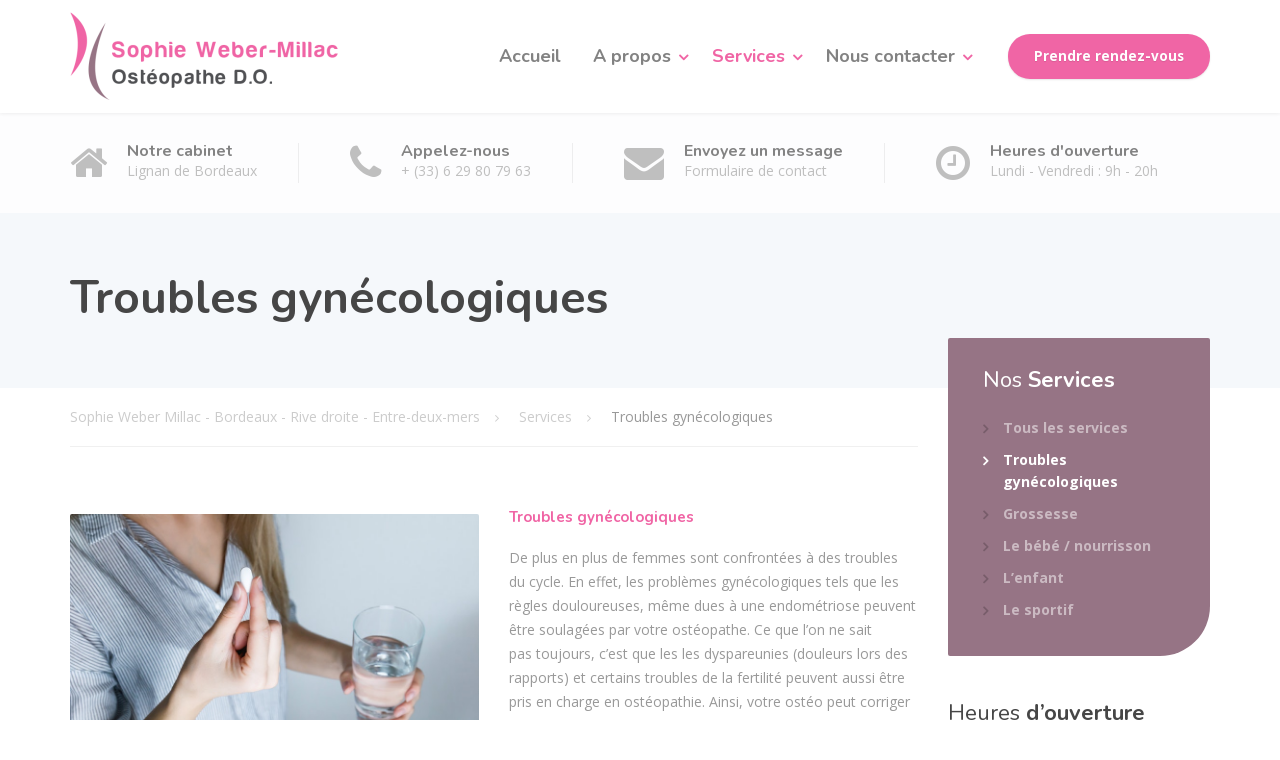

--- FILE ---
content_type: text/html; charset=UTF-8
request_url: https://www.osteopathe-gironde.fr/services/troubles-gynecologiques/
body_size: 10626
content:
<!DOCTYPE html>
<html lang="fr-FR" prefix="og: http://ogp.me/ns#">
<head>
<meta charset="UTF-8">
<meta name="viewport" content="width=device-width, initial-scale=1">
<link rel="pingback" href="https://www.osteopathe-gironde.fr/wp/xmlrpc.php">

<title>Troubles gynécologiques - Sophie Weber Millac - Bordeaux - Rive droite - Entre-deux-mers</title>
<style type="text/css" media="screen">#ui-datepicker-div.booked_custom_date_picker table.ui-datepicker-calendar tbody td a.ui-state-active,#ui-datepicker-div.booked_custom_date_picker table.ui-datepicker-calendar tbody td a.ui-state-active:hover,body #booked-profile-page input[type=submit].button-primary:hover,body .booked-list-view button.button:hover, body .booked-list-view input[type=submit].button-primary:hover,body table.booked-calendar input[type=submit].button-primary:hover,body .booked-modal input[type=submit].button-primary:hover,body table.booked-calendar th,body table.booked-calendar thead,body table.booked-calendar thead th,body table.booked-calendar .booked-appt-list .timeslot .timeslot-people button:hover,body #booked-profile-page .booked-profile-header,body #booked-profile-page .booked-tabs li.active a,body #booked-profile-page .booked-tabs li.active a:hover,body #booked-profile-page .appt-block .google-cal-button > a:hover,#ui-datepicker-div.booked_custom_date_picker .ui-datepicker-header{ background:#9a65a5 !important; }body #booked-profile-page input[type=submit].button-primary:hover,body table.booked-calendar input[type=submit].button-primary:hover,body .booked-list-view button.button:hover, body .booked-list-view input[type=submit].button-primary:hover,body .booked-modal input[type=submit].button-primary:hover,body table.booked-calendar th,body table.booked-calendar .booked-appt-list .timeslot .timeslot-people button:hover,body #booked-profile-page .booked-profile-header,body #booked-profile-page .appt-block .google-cal-button > a:hover{ border-color:#9a65a5 !important; }body table.booked-calendar tr.days,body table.booked-calendar tr.days th,body .booked-calendarSwitcher.calendar,body #booked-profile-page .booked-tabs,#ui-datepicker-div.booked_custom_date_picker table.ui-datepicker-calendar thead,#ui-datepicker-div.booked_custom_date_picker table.ui-datepicker-calendar thead th{ background:#535961 !important; }body table.booked-calendar tr.days th,body #booked-profile-page .booked-tabs{ border-color:#535961 !important; }#ui-datepicker-div.booked_custom_date_picker table.ui-datepicker-calendar tbody td.ui-datepicker-today a,#ui-datepicker-div.booked_custom_date_picker table.ui-datepicker-calendar tbody td.ui-datepicker-today a:hover,body #booked-profile-page input[type=submit].button-primary,body table.booked-calendar input[type=submit].button-primary,body .booked-list-view button.button, body .booked-list-view input[type=submit].button-primary,body .booked-list-view button.button, body .booked-list-view input[type=submit].button-primary,body .booked-modal input[type=submit].button-primary,body table.booked-calendar .booked-appt-list .timeslot .timeslot-people button,body #booked-profile-page .booked-profile-appt-list .appt-block.approved .status-block,body #booked-profile-page .appt-block .google-cal-button > a,body .booked-modal p.booked-title-bar,body table.booked-calendar td:hover .date span,body .booked-list-view a.booked_list_date_picker_trigger.booked-dp-active,body .booked-list-view a.booked_list_date_picker_trigger.booked-dp-active:hover,.booked-ms-modal .booked-book-appt /* Multi-Slot Booking */{ background:#9560a0; }body #booked-profile-page input[type=submit].button-primary,body table.booked-calendar input[type=submit].button-primary,body .booked-list-view button.button, body .booked-list-view input[type=submit].button-primary,body .booked-list-view button.button, body .booked-list-view input[type=submit].button-primary,body .booked-modal input[type=submit].button-primary,body #booked-profile-page .appt-block .google-cal-button > a,body table.booked-calendar .booked-appt-list .timeslot .timeslot-people button,body .booked-list-view a.booked_list_date_picker_trigger.booked-dp-active,body .booked-list-view a.booked_list_date_picker_trigger.booked-dp-active:hover{ border-color:#9560a0; }body .booked-modal .bm-window p i.fa,body .booked-modal .bm-window a,body .booked-appt-list .booked-public-appointment-title,body .booked-modal .bm-window p.appointment-title,.booked-ms-modal.visible:hover .booked-book-appt{ color:#9560a0; }.booked-appt-list .timeslot.has-title .booked-public-appointment-title { color:inherit; }</style>
<!-- This site is optimized with the Yoast SEO plugin v9.2.1 - https://yoast.com/wordpress/plugins/seo/ -->
<meta name="description" content="De plus en plus de femmes sont confrontées à des troubles du cycle. Votre ostéopathe peut soulager certains troubles gynécologiques tels que les règles douloureuses, les dyspareunies, infertilité, fuites urinaires, etc."/>
<link rel="canonical" href="https://www.osteopathe-gironde.fr/services/troubles-gynecologiques/" />
<meta property="og:locale" content="fr_FR" />
<meta property="og:type" content="article" />
<meta property="og:title" content="Troubles gynécologiques - Sophie Weber Millac - Bordeaux - Rive droite - Entre-deux-mers" />
<meta property="og:description" content="De plus en plus de femmes sont confrontées à des troubles du cycle. Votre ostéopathe peut soulager certains troubles gynécologiques tels que les règles douloureuses, les dyspareunies, infertilité, fuites urinaires, etc." />
<meta property="og:url" content="https://www.osteopathe-gironde.fr/services/troubles-gynecologiques/" />
<meta property="og:site_name" content="Sophie Weber Millac - Bordeaux - Rive droite - Entre-deux-mers" />
<meta property="article:publisher" content="https://www.facebook.com/sophiemillac.osteopathe" />
<meta property="og:image" content="https://www.osteopathe-gironde.fr/wp/wp-content/uploads/2018/05/pexels-photo-735966.jpeg" />
<meta property="og:image:secure_url" content="https://www.osteopathe-gironde.fr/wp/wp-content/uploads/2018/05/pexels-photo-735966.jpeg" />
<meta property="og:image:width" content="850" />
<meta property="og:image:height" content="567" />
<meta property="og:image:alt" content="Femme ventre troubles gynécologiques" />
<meta name="twitter:card" content="summary_large_image" />
<meta name="twitter:description" content="De plus en plus de femmes sont confrontées à des troubles du cycle. Votre ostéopathe peut soulager certains troubles gynécologiques tels que les règles douloureuses, les dyspareunies, infertilité, fuites urinaires, etc." />
<meta name="twitter:title" content="Troubles gynécologiques - Sophie Weber Millac - Bordeaux - Rive droite - Entre-deux-mers" />
<meta name="twitter:image" content="https://www.osteopathe-gironde.fr/wp/wp-content/uploads/2018/05/pexels-photo-735966.jpeg" />
<script type='application/ld+json'>{"@context":"https:\/\/schema.org","@type":"Person","url":"https:\/\/www.osteopathe-gironde.fr\/","sameAs":["https:\/\/www.facebook.com\/sophiemillac.osteopathe"],"@id":"#person","name":"Sophie Weber Millac"}</script>
<!-- / Yoast SEO plugin. -->

<link rel='dns-prefetch' href='//fonts.googleapis.com' />
<link rel='dns-prefetch' href='//s.w.org' />
<link rel="alternate" type="application/rss+xml" title="Sophie Weber Millac - Bordeaux - Rive droite - Entre-deux-mers &raquo; Flux" href="https://www.osteopathe-gironde.fr/feed/" />
<link rel="alternate" type="application/rss+xml" title="Sophie Weber Millac - Bordeaux - Rive droite - Entre-deux-mers &raquo; Flux des commentaires" href="https://www.osteopathe-gironde.fr/comments/feed/" />
		<script type="text/javascript">
			window._wpemojiSettings = {"baseUrl":"https:\/\/s.w.org\/images\/core\/emoji\/11\/72x72\/","ext":".png","svgUrl":"https:\/\/s.w.org\/images\/core\/emoji\/11\/svg\/","svgExt":".svg","source":{"concatemoji":"https:\/\/www.osteopathe-gironde.fr\/wp\/wp-includes\/js\/wp-emoji-release.min.js?ver=4.9.28"}};
			!function(e,a,t){var n,r,o,i=a.createElement("canvas"),p=i.getContext&&i.getContext("2d");function s(e,t){var a=String.fromCharCode;p.clearRect(0,0,i.width,i.height),p.fillText(a.apply(this,e),0,0);e=i.toDataURL();return p.clearRect(0,0,i.width,i.height),p.fillText(a.apply(this,t),0,0),e===i.toDataURL()}function c(e){var t=a.createElement("script");t.src=e,t.defer=t.type="text/javascript",a.getElementsByTagName("head")[0].appendChild(t)}for(o=Array("flag","emoji"),t.supports={everything:!0,everythingExceptFlag:!0},r=0;r<o.length;r++)t.supports[o[r]]=function(e){if(!p||!p.fillText)return!1;switch(p.textBaseline="top",p.font="600 32px Arial",e){case"flag":return s([55356,56826,55356,56819],[55356,56826,8203,55356,56819])?!1:!s([55356,57332,56128,56423,56128,56418,56128,56421,56128,56430,56128,56423,56128,56447],[55356,57332,8203,56128,56423,8203,56128,56418,8203,56128,56421,8203,56128,56430,8203,56128,56423,8203,56128,56447]);case"emoji":return!s([55358,56760,9792,65039],[55358,56760,8203,9792,65039])}return!1}(o[r]),t.supports.everything=t.supports.everything&&t.supports[o[r]],"flag"!==o[r]&&(t.supports.everythingExceptFlag=t.supports.everythingExceptFlag&&t.supports[o[r]]);t.supports.everythingExceptFlag=t.supports.everythingExceptFlag&&!t.supports.flag,t.DOMReady=!1,t.readyCallback=function(){t.DOMReady=!0},t.supports.everything||(n=function(){t.readyCallback()},a.addEventListener?(a.addEventListener("DOMContentLoaded",n,!1),e.addEventListener("load",n,!1)):(e.attachEvent("onload",n),a.attachEvent("onreadystatechange",function(){"complete"===a.readyState&&t.readyCallback()})),(n=t.source||{}).concatemoji?c(n.concatemoji):n.wpemoji&&n.twemoji&&(c(n.twemoji),c(n.wpemoji)))}(window,document,window._wpemojiSettings);
		</script>
		<style type="text/css">
img.wp-smiley,
img.emoji {
	display: inline !important;
	border: none !important;
	box-shadow: none !important;
	height: 1em !important;
	width: 1em !important;
	margin: 0 .07em !important;
	vertical-align: -0.1em !important;
	background: none !important;
	padding: 0 !important;
}
</style>
<link rel='stylesheet' id='booked-icons-css'  href='https://www.osteopathe-gironde.fr/wp/wp-content/plugins/booked/assets/css/icons.css?ver=2.2.1' type='text/css' media='all' />
<link rel='stylesheet' id='booked-tooltipster-css'  href='https://www.osteopathe-gironde.fr/wp/wp-content/plugins/booked/assets/js/tooltipster/css/tooltipster.css?ver=3.3.0' type='text/css' media='all' />
<link rel='stylesheet' id='booked-tooltipster-theme-css'  href='https://www.osteopathe-gironde.fr/wp/wp-content/plugins/booked/assets/js/tooltipster/css/themes/tooltipster-light.css?ver=3.3.0' type='text/css' media='all' />
<link rel='stylesheet' id='booked-animations-css'  href='https://www.osteopathe-gironde.fr/wp/wp-content/plugins/booked/assets/css/animations.css?ver=2.2.1' type='text/css' media='all' />
<link rel='stylesheet' id='booked-styles-css'  href='https://www.osteopathe-gironde.fr/wp/wp-content/plugins/booked/assets/css/styles.css?ver=2.2.1' type='text/css' media='all' />
<link rel='stylesheet' id='booked-responsive-css'  href='https://www.osteopathe-gironde.fr/wp/wp-content/plugins/booked/assets/css/responsive.css?ver=2.2.1' type='text/css' media='all' />
<link rel='stylesheet' id='contact-form-7-css'  href='https://www.osteopathe-gironde.fr/wp/wp-content/plugins/contact-form-7/includes/css/styles.css?ver=5.0.5' type='text/css' media='all' />
<link rel='stylesheet' id='siteorigin-panels-front-css'  href='https://www.osteopathe-gironde.fr/wp/wp-content/plugins/siteorigin-panels/css/front-flex.min.css?ver=2.9.2' type='text/css' media='all' />
<link rel='stylesheet' id='physio-qt-style-css'  href='https://www.osteopathe-gironde.fr/wp/wp-content/themes/physio-qt/style.css?ver=1.4.4' type='text/css' media='all' />
<link rel='stylesheet' id='google-fonts-css'  href='//fonts.googleapis.com/css?family=Open+Sans%3A400%2C700%7CNunito%3A400%2C700&#038;subset=latin%2Clatin-ext' type='text/css' media='all' />
<link rel='stylesheet' id='fancybox-css'  href='https://www.osteopathe-gironde.fr/wp/wp-content/plugins/easy-fancybox/css/jquery.fancybox.1.3.23.min.css' type='text/css' media='screen' />
<script type='text/javascript' src='https://www.osteopathe-gironde.fr/wp/wp-includes/js/jquery/jquery.js?ver=1.12.4'></script>
<script type='text/javascript' src='https://www.osteopathe-gironde.fr/wp/wp-includes/js/jquery/jquery-migrate.min.js?ver=1.4.1'></script>
<script type='text/javascript' src='https://www.osteopathe-gironde.fr/wp/wp-content/themes/physio-qt/assets/js/modernizr-custom.js'></script>
<link rel='https://api.w.org/' href='https://www.osteopathe-gironde.fr/wp-json/' />
<link rel="EditURI" type="application/rsd+xml" title="RSD" href="https://www.osteopathe-gironde.fr/wp/xmlrpc.php?rsd" />
<link rel="wlwmanifest" type="application/wlwmanifest+xml" href="https://www.osteopathe-gironde.fr/wp/wp-includes/wlwmanifest.xml" /> 
<meta name="generator" content="WordPress 4.9.28" />
<link rel='shortlink' href='https://www.osteopathe-gironde.fr/?p=8247' />
<link rel="alternate" type="application/json+oembed" href="https://www.osteopathe-gironde.fr/wp-json/oembed/1.0/embed?url=https%3A%2F%2Fwww.osteopathe-gironde.fr%2Fservices%2Ftroubles-gynecologiques%2F" />
<link rel="alternate" type="text/xml+oembed" href="https://www.osteopathe-gironde.fr/wp-json/oembed/1.0/embed?url=https%3A%2F%2Fwww.osteopathe-gironde.fr%2Fservices%2Ftroubles-gynecologiques%2F&#038;format=xml" />
<style id="physio-inline-customizer-css" type="text/css">body,button,input,select,textarea,.btn,.main-navigation .sub-menu li a,.jumbotron .jumbotron-caption .caption-small-heading,.page-header--subtitle,.featured-page .featured-page--image .featured-page--overlay .overlay--center span,.brochure span,.news-posts-block .widget-title a,.panel-group .panel .panel-heading .panel-title a {font-family: 'Open Sans';}h1,h2,h3,h4,h5,h6,.main-navigation > li > a,.brochure,.testimonials .testimonial--author,.call-to-action .call-to-action--content .call-to-action--title,.counter .counter--text .counter--number {font-family: 'Nunito';}.header-wrapper .header-logo img { width: px;margin-top: px;}.header .header-topbar {color: #C1C7CE;background: #707780;}.header-topbar-sidebar .menu > li > a {color: #C1C7CE;}.header-topbar-sidebar .menu > li:hover > a {color: #ffffff;}.header-topbar-sidebar .menu .sub-menu > li > a {color: #ffffff;background: #56afd5;}.header-topbar-sidebar .menu .sub-menu:after {border-bottom-color: #56afd5;}.header-wrapper {background-color: #ffffff;}.header-widgets {color: #838383;background: #ffffff;}.header-widgets .icon-box--title {color: #838383;}.header-widgets .icon-box--icon i,.header-widgets .icon-box--description,.header-widgets .social-icons a {color: #bfbfbf;}.header-widgets .icon-box:hover .icon-box--icon i,.header-widgets .social-icons a:hover {color: #a1a1a1;}@media(min-width: 992px) {.header-wrapper {background-color: #ffffff;}.header-widgets {background: rgba(255,255,255,0.8);}}.header .header-wrapper .featured-button a {color: #ffffff;background: #f065a5;}.header .header-wrapper .featured-button a:hover {background: #eb60a0;}@media(max-width: 992px) {.main-navigation > li > a {color: #ffffff;background: #967485;}.main-navigation > li.current-menu-item > a,.main-navigation > li.current_page_parent a {color: #ffffff;}.main-navigation .sub-menu > li > a {color: #ffffff;background: #967485;}.main-navigation > li.nav-toggle-dropdown .nav-toggle-mobile-submenu {background: #967485;}.main-navigation .sub-menu > li.current-menu-item > a {color: #ffffff;}}@media(min-width: 992px) {.main-navigation > li > a {color: #828282;background: none;}.main-navigation > li.current-menu-item > a,.main-navigation > li.current-menu-ancestor > a,.main-navigation > li.menu-item-has-children::after {color: #f065a5;}.main-navigation > li:hover > a,.main-navigation > li.current-menu-item:hover > a,.main-navigation > li.menu-item-has-children:hover::after {color: #f065a5;}.main-navigation .sub-menu > li > a {color: #ffffff;border-top-color: #8c6a7b;background: #967485;}.main-navigation .sub-menu > li:hover > a {background: #8c6a7b;}}.page-header {text-align: left;background-image: url();background-color: #F5F8FB;}.page-header--title {color: #464646;}.page-header--subtitle {color: #999999;}.breadcrumbs {background: #ffffff;}.breadcrumbs a,.breadcrumbs a:hover {color: #cccccc;}.breadcrumbs span > span {color: #967485;}.widget-title {color: #464646;}.content-area span.normal {font-weight: normal;}body .layout-boxed { background: #ffffff;}body { color: #999999;}a,.jumbotron .jumbotron-caption .caption-small-heading,.featured-page .featured-page--content .featued-page--title:hover a,.news-posts-block .news-post--title a:hover,.content-area .icon-box--icon i,.team-member--name a:hover,.testimonials .testimonial--description,.content-area .opening-hours ul li.today {color: #f065a5;}a:hover {color: #eb60a0;}.navbar-toggle,.search-submit,.content-area .icon-box:hover .icon-box--icon,.content-area .opening-hours ul li span.label,.team-member--social .overlay--center a:hover,.counter:hover .counter--icon {background: #f065a5;}.navbar-toggle:hover,.search-submit:hover {background: #eb60a0;}.team-member--tag {color: #967485;}.news-posts-block .news-post--date,.testimonials .testimonial-control,.custom-table thead td,.widget_nav_menu,.hentry--post-thumbnail .meta-data--date,.content-area .featured-box,.panel-group .panel .panel-heading .panel-title a[aria-expanded=true],.featured-page .featured-page--image .featured-page--overlay .overlay--center span:hover {background: #967485;}.news-posts-block .news-post--date:hover,.testimonials .testimonial-control:hover {background: #916f80;}.client-logos img:hover {border-color: #967485;}.btn.btn-primary,.pagination span.current,.pagination a:hover,.comments-area .comment-respond .comment-form .form-submit .submit {color: #ffffff;background: #f065a5;}.btn.btn-primary:hover,.btn.btn-primary:active:focus,.pagination span.current,.pagination a:hover,.comments-area .comment-respond .comment-form .form-submit .submit:hover {background: #eb60a0;}.footer .footer--top {color: #C1C7CE;background: ;}.footer .icon-box--title {color: #fdffff;}.footer .icon-box--icon i,.footer .icon-box--description,.footer .social-icons a,.footer .icon-box:hover .icon-box--icon i,.footer .social-icons a:hover {color: #C1C7CE;}.footer--main-container {background-image: url(https://www.osteopathe-gironde.fr/wp/wp-content/themes/physio-qt/assets/images/footer_pattern.png);}.footer .footer--middle {color: #C1C7CE;background-color: ;}.footer .footer--middle .widget_nav_menu ul.menu li > a {color: #C1C7CE;}.footer .footer--middle .widget_nav_menu ul.menu li:hover > a,.footer .footer--middle .widget_nav_menu ul.menu li.current-menu-item > a {color: #ffffff;}.footer .widget-title {color: #ffffff;}.footer .footer--bottom {color: #909BA2;background: #555A5F;}.footer .footer--bottom a {color: #ffffff;}.footer .footer--bottom a:hover {color: #fafafa;}</style>
                <style type="text/css" media="all"
                       id="siteorigin-panels-layouts-head">/* Layout 8247 */ #pgc-8247-0-0 , #pgc-8247-0-1 { width:50%;width:calc(50% - ( 0.5 * 30px ) ) } #pl-8247 #panel-8247-0-0-0 , #pl-8247 #panel-8247-0-1-0 {  } #pg-8247-0 , #pl-8247 .so-panel:last-child { margin-bottom:0px } #pl-8247 .so-panel { margin-bottom:30px } @media (max-width:991px){ #pg-8247-0.panel-no-style, #pg-8247-0.panel-has-style > .panel-row-style { -webkit-flex-direction:column;-ms-flex-direction:column;flex-direction:column } #pg-8247-0 .panel-grid-cell { margin-right:0 } #pg-8247-0 .panel-grid-cell { width:100% } #pgc-8247-0-0 { margin-bottom:30px } #pl-8247 .panel-grid-cell { padding:0 } #pl-8247 .panel-grid .panel-grid-cell-empty { display:none } #pl-8247 .panel-grid .panel-grid-cell-mobile-last { margin-bottom:0px }  } </style><link rel="icon" href="https://www.osteopathe-gironde.fr/wp/wp-content/uploads/2017/10/swm_icon-150x150.png" sizes="32x32" />
<link rel="icon" href="https://www.osteopathe-gironde.fr/wp/wp-content/uploads/2017/10/swm_icon-300x300.png" sizes="192x192" />
<link rel="apple-touch-icon-precomposed" href="https://www.osteopathe-gironde.fr/wp/wp-content/uploads/2017/10/swm_icon-300x300.png" />
<meta name="msapplication-TileImage" content="https://www.osteopathe-gironde.fr/wp/wp-content/uploads/2017/10/swm_icon-300x300.png" />
</head>

<body class="page-template-default page page-id-8247 page-child parent-pageid-110 siteorigin-panels siteorigin-panels-before-js widget-bar-overlay pull-sidebar">
<div class="layout-boxed">

<header class="header">
	
	
	<div class="header-wrapper">
		<div class="container">

							<div class="featured-button hidden-md hidden-lg">
					<a href="https://www.doctolib.fr/osteopathe/carignan-de-bordeaux/sophie-weber-millac" class="btn">
						Prendre rendez-vous					</a>
				</div>
						
			<div class="header-logo">
				<a href="https://www.osteopathe-gironde.fr/" title="Sophie Weber Millac &#8211; Bordeaux &#8211; Rive droite &#8211; Entre-deux-mers">
												<img src="https://www.osteopathe-gironde.fr/wp/wp-content/uploads/2017/10/swm_logo-1.png" srcset="https://www.osteopathe-gironde.fr/wp/wp-content/uploads/2017/10/swm_logo-1.png, http://www.osteopathe-gironde.fr/wp/wp-content/uploads/2017/10/swm_logo_@2x.png 2x" alt="Sophie Weber Millac - Bordeaux - Rive droite - Entre-deux-mers">
									</a>
			</div>

			<div class="header-navigation" aria-label="Main Navigation">

				<button type="button" class="navbar-toggle collapsed" data-toggle="collapse" data-target="#navbar" aria-expanded="false" aria-controls="navbar">
					<span class="navbar-toggle-icon">
						<span class="icon-bar"></span>
						<span class="icon-bar"></span>
						<span class="icon-bar"></span>
					</span>
				</button>

				<nav id="navbar" class="collapse navbar-collapse">
					<ul id="menu-main-navigation" class="main-navigation"><li id="menu-item-8535" class="menu-item menu-item-type-post_type menu-item-object-page menu-item-home menu-item-8535"><a href="https://www.osteopathe-gironde.fr/">Accueil</a></li>
<li id="menu-item-7561" class="menu-item menu-item-type-post_type menu-item-object-page menu-item-has-children menu-item-7561" aria-haspopup="true" aria-expanded="false" tabindex="0"><a href="https://www.osteopathe-gironde.fr/osteopathe/">A propos</a>
<ul class="sub-menu" role="menu">
	<li id="menu-item-7681" class="menu-item menu-item-type-post_type menu-item-object-page menu-item-7681"><a href="https://www.osteopathe-gironde.fr/sophie-weber-millac/">Sophie Weber Millac</a></li>
	<li id="menu-item-50613" class="menu-item menu-item-type-post_type menu-item-object-page menu-item-50613"><a href="https://www.osteopathe-gironde.fr/eve-cauchy/">Eve Cauchy</a></li>
	<li id="menu-item-7562" class="menu-item menu-item-type-post_type menu-item-object-page menu-item-7562"><a href="https://www.osteopathe-gironde.fr/foire-aux-questions/">Foire aux questions</a></li>
</ul>
</li>
<li id="menu-item-7567" class="menu-item menu-item-type-post_type menu-item-object-page current-page-ancestor current-menu-ancestor current-menu-parent current-page-parent current_page_parent current_page_ancestor menu-item-has-children menu-item-7567" aria-haspopup="true" aria-expanded="false" tabindex="0"><a href="https://www.osteopathe-gironde.fr/services/">Services</a>
<ul class="sub-menu" role="menu">
	<li id="menu-item-7903" class="menu-item menu-item-type-post_type menu-item-object-page menu-item-7903"><a href="https://www.osteopathe-gironde.fr/services/grossesse/">Grossesse</a></li>
	<li id="menu-item-8254" class="menu-item menu-item-type-post_type menu-item-object-page current-menu-item page_item page-item-8247 current_page_item menu-item-8254"><a href="https://www.osteopathe-gironde.fr/services/troubles-gynecologiques/">Troubles gynécologiques</a></li>
	<li id="menu-item-7904" class="menu-item menu-item-type-post_type menu-item-object-page menu-item-7904"><a href="https://www.osteopathe-gironde.fr/services/bebe-nourrisson/">Le bébé / nourrisson</a></li>
	<li id="menu-item-7902" class="menu-item menu-item-type-post_type menu-item-object-page menu-item-7902"><a href="https://www.osteopathe-gironde.fr/services/enfant/">L’enfant</a></li>
	<li id="menu-item-8069" class="menu-item menu-item-type-post_type menu-item-object-page menu-item-8069"><a href="https://www.osteopathe-gironde.fr/services/sportif/">Le sportif</a></li>
</ul>
</li>
<li id="menu-item-7576" class="menu-item menu-item-type-post_type menu-item-object-page menu-item-has-children menu-item-7576" aria-haspopup="true" aria-expanded="false" tabindex="0"><a href="https://www.osteopathe-gironde.fr/nous-contacter/">Nous contacter</a>
<ul class="sub-menu" role="menu">
	<li id="menu-item-8445" class="menu-item menu-item-type-post_type menu-item-object-page menu-item-8445"><a href="https://www.osteopathe-gironde.fr/rendez-vous/">Prendre rendez-vous</a></li>
	<li id="menu-item-24106" class="menu-item menu-item-type-post_type menu-item-object-page menu-item-24106"><a href="https://www.osteopathe-gironde.fr/lignan-de-bordeaux/">Lignan de Bordeaux</a></li>
</ul>
</li>
</ul>				</nav>

									<div class="featured-button hidden-xs hidden-sm">
						<a href="https://www.doctolib.fr/osteopathe/carignan-de-bordeaux/sophie-weber-millac" class="btn">Prendre rendez-vous</a>
					</div>
				
			</div>
		</div>
	</div>

	
	        <div class="header-widgets">
            <div class="container">
                <div class="widget widget-icon-box">				<a class="icon-box" href="http://www.osteopathe-gironde.fr/wp/nous-contacter/" >
							<div class="icon-box--icon">
					<i class="fa fa-home"></i>
				</div>
				<div class="icon-box--text">
					<h6 class="icon-box--title">Notre cabinet</h6>
					<span class="icon-box--description">Lignan de Bordeaux</span>
				</div>
			</a>

			</div><div class="widget widget-icon-box">				<a class="icon-box" href="tel:0033629807963" >
							<div class="icon-box--icon">
					<i class="fa fa-phone"></i>
				</div>
				<div class="icon-box--text">
					<h6 class="icon-box--title">Appelez-nous</h6>
					<span class="icon-box--description">+ (33) 6 29 80 79 63</span>
				</div>
			</a>

			</div><div class="widget widget-icon-box">				<a class="icon-box" href="http://www.osteopathe-gironde.fr/wp/nous-contacter/#Nous-contacter" >
							<div class="icon-box--icon">
					<i class="fa fa-envelope"></i>
				</div>
				<div class="icon-box--text">
					<h6 class="icon-box--title">Envoyez un message</h6>
					<span class="icon-box--description">Formulaire de contact</span>
				</div>
			</a>

			</div><div class="widget widget-icon-box">				<div class="icon-box">
							<div class="icon-box--icon">
					<i class="fa fa-clock-o"></i>
				</div>
				<div class="icon-box--text">
					<h6 class="icon-box--title">Heures d'ouverture</h6>
					<span class="icon-box--description">Lundi - Vendredi : 9h - 20h</span>
				</div>
			</div>

			</div>            </div>
        </div>
    </header>
	<div class="page-header" style="">
		<div class="container">
			<div class="page-header--wrap" style="text-align: left; ">

				
									<h1 class="page-header--title" style="text-align: left; ">Troubles gynécologiques</h1>
				
				
			</div>
		</div>
	</div>

<div id="primary" class="content-area container">
	<div class="row">
			
		<main id="main" class="content col-xs-12 col-md-9">

							<div class="breadcrumbs">
					<!-- Breadcrumb NavXT 6.2.1 -->
<span property="itemListElement" typeof="ListItem"><a property="item" typeof="WebPage" title="Go to Sophie Weber Millac - Bordeaux - Rive droite - Entre-deux-mers." href="https://www.osteopathe-gironde.fr" class="home"><span property="name">Sophie Weber Millac - Bordeaux - Rive droite - Entre-deux-mers</span></a><meta property="position" content="1"></span><span property="itemListElement" typeof="ListItem"><a property="item" typeof="WebPage" title="Go to Services." href="https://www.osteopathe-gironde.fr/services/" class="post post-page"><span property="name">Services</span></a><meta property="position" content="2"></span><span class="post post-page current-item">Troubles gynécologiques</span>				</div>
			
			
				
<article id="post-8247" class="clearfix post-8247 page type-page status-publish has-post-thumbnail hentry">

	<div class="hentry--content">
		<div id="pl-8247"  class="panel-layout" ><div id="pg-8247-0"  class="panel-grid panel-no-style" ><div id="pgc-8247-0-0"  class="panel-grid-cell" ><div id="panel-8247-0-0-0" class="so-panel widget widget_sow-editor panel-first-child panel-last-child" data-index="0" ><div class="so-widget-sow-editor so-widget-sow-editor-base">
<div class="siteorigin-widget-tinymce textwidget">
	<p><img class="alignnone size-full wp-image-8271" src="http://www.osteopathe-gironde.fr/wp/wp-content/uploads/2018/05/pexels-photo-576831.jpeg" alt="Femme médicament troubles gynécologiques" width="850" height="567" srcset="https://www.osteopathe-gironde.fr/wp/wp-content/uploads/2018/05/pexels-photo-576831.jpeg 850w, https://www.osteopathe-gironde.fr/wp/wp-content/uploads/2018/05/pexels-photo-576831-300x200.jpeg 300w, https://www.osteopathe-gironde.fr/wp/wp-content/uploads/2018/05/pexels-photo-576831-768x512.jpeg 768w, https://www.osteopathe-gironde.fr/wp/wp-content/uploads/2018/05/pexels-photo-576831-360x240.jpeg 360w, https://www.osteopathe-gironde.fr/wp/wp-content/uploads/2018/05/pexels-photo-576831-272x182.jpeg 272w" sizes="(max-width: 850px) 100vw, 850px" /> <img class="alignnone size-full wp-image-8270" src="http://www.osteopathe-gironde.fr/wp/wp-content/uploads/2018/05/pexels-photo-735966.jpeg" alt="Femme ventre troubles gynécologiques" width="850" height="567" srcset="https://www.osteopathe-gironde.fr/wp/wp-content/uploads/2018/05/pexels-photo-735966.jpeg 850w, https://www.osteopathe-gironde.fr/wp/wp-content/uploads/2018/05/pexels-photo-735966-300x200.jpeg 300w, https://www.osteopathe-gironde.fr/wp/wp-content/uploads/2018/05/pexels-photo-735966-768x512.jpeg 768w, https://www.osteopathe-gironde.fr/wp/wp-content/uploads/2018/05/pexels-photo-735966-360x240.jpeg 360w, https://www.osteopathe-gironde.fr/wp/wp-content/uploads/2018/05/pexels-photo-735966-272x182.jpeg 272w" sizes="(max-width: 850px) 100vw, 850px" /> <img class="alignnone size-full wp-image-8272" src="http://www.osteopathe-gironde.fr/wp/wp-content/uploads/2018/05/pexels-photo-247314.jpeg" alt="Femme seule troubles gynécologiques" width="850" height="567" srcset="https://www.osteopathe-gironde.fr/wp/wp-content/uploads/2018/05/pexels-photo-247314.jpeg 850w, https://www.osteopathe-gironde.fr/wp/wp-content/uploads/2018/05/pexels-photo-247314-300x200.jpeg 300w, https://www.osteopathe-gironde.fr/wp/wp-content/uploads/2018/05/pexels-photo-247314-768x512.jpeg 768w, https://www.osteopathe-gironde.fr/wp/wp-content/uploads/2018/05/pexels-photo-247314-360x240.jpeg 360w, https://www.osteopathe-gironde.fr/wp/wp-content/uploads/2018/05/pexels-photo-247314-272x182.jpeg 272w" sizes="(max-width: 850px) 100vw, 850px" /></p>
</div>
</div></div></div><div id="pgc-8247-0-1"  class="panel-grid-cell" ><div id="panel-8247-0-1-0" class="so-panel widget widget_sow-editor panel-first-child panel-last-child" data-index="1" ><div class="so-widget-sow-editor so-widget-sow-editor-base">
<div class="siteorigin-widget-tinymce textwidget">
	<h4><span style="color: #f065a5; font-size: 15px;"><strong>Troubles gynécologiques</strong></span></h4>
<p>De plus en plus de femmes sont confrontées à des troubles du cycle. En effet, les problèmes gynécologiques tels que les règles douloureuses, même dues à une endométriose peuvent être soulagées par votre ostéopathe. Ce que l’on ne sait pas toujours, c’est que les les dyspareunies (douleurs lors des rapports) et certains troubles de la fertilité peuvent aussi être pris en charge en ostéopathie. Ainsi, votre ostéo peut corriger des problèmes locaux (manque de mobilité de<br />
l’utérus, déséquilibre du dos, du ventre, du bassin, des hanches…). Mais aussi les troubles à distance (problème vasculaire, crânien, chaînes musculaires…). Quelques dysfonctions mécaniques sont parfois à l’origine de symptômes très invalidants. Pour exemple une tension viscérale ou du cadre osseux du bassin peut être responsable (chez l’homme comme chez la femme) de fuites urinaires qu’une rééducation seule ne peut pas traiter.</p>
<p>Les troubles gynécologiques qui peuvent être traités en ostéopathie sont les suivants :</p>
<ul>
<li>Troubles du cycle trop long (oligoménorrhée) ou trop court (polyménorrhée)</li>
<li>Règles douloureuses ou dysménorrhées ainsi que les problèmes qui les accompagnent<br />
(maux de tête, nausées, vomissement, fatigue excessive, douleurs au dos, au bassin…</li>
<li>Règles trop abondantes ou trop longues. On parle d’hyperménorrhée ou de ménorragie.</li>
<li>L’endométriose</li>
<li>Les douleurs lors des rapports sexuels (dyspareunie)</li>
<li>Les douleurs persistantes post-partum c’est à dire après l’accouchement (même en cas<br />
d’épisiotomie ou de césarienne)</li>
<li>Les fuites urinaires qui persistent malgré une rééducation du périnée</li>
<li>Les troubles de la fertilité</li>
</ul>
<p>&nbsp;</p>
<h4><span style="color: #f065a5; font-size: 15px;"><strong>Errance médicale</strong></span></h4>
<p>Trop souvent, les patientes qui arrivent au cabinet souffrent depuis des années. Dès lors, elles suivent un traitement antalgique ou anti-inflammatoire et se sont résignées. Or, il est primordial de rappeler que les règles ne sont pas sensées être douloureuses. En effet, le mal au ventre lors des règles n’est pas un phénomène normal, et des solutions existent.</p>
<p>&nbsp;</p>
<p>Les troubles gynécologiques sont pléthores. Si vous avez une question, consulter notre <a href="http://www.osteopathe-gironde.fr/wp/foire-aux-questions/">foire aux questions </a>?<br />
Dans tous les cas, n'hésitez pas une seconde, <a href="http://www.osteopathe-gironde.fr/wp/nous-contacter/#Nous-contacter">envoyer nous un message</a>.</p>
</div>
</div></div></div></div></div>	</div><!-- .entry-content -->

</article><!-- #post-## -->
					
			
		</main><!-- #main -->

					<div class="col-xs-12 col-md-3">
				<aside class="sidebar pull--sidebar">
											<div class="widget widget_nav_menu"><h4 class="widget-title">Nos Services</h4><div class="menu-services-navigation-container"><ul id="menu-services-navigation" class="menu"><li id="menu-item-7577" class="menu-item menu-item-type-post_type menu-item-object-page current-page-ancestor current-page-parent menu-item-7577"><a href="https://www.osteopathe-gironde.fr/services/">Tous les services</a></li>
<li id="menu-item-8255" class="menu-item menu-item-type-post_type menu-item-object-page current-menu-item page_item page-item-8247 current_page_item menu-item-8255"><a href="https://www.osteopathe-gironde.fr/services/troubles-gynecologiques/">Troubles gynécologiques</a></li>
<li id="menu-item-7995" class="menu-item menu-item-type-post_type menu-item-object-page menu-item-7995"><a href="https://www.osteopathe-gironde.fr/services/grossesse/">Grossesse</a></li>
<li id="menu-item-7996" class="menu-item menu-item-type-post_type menu-item-object-page menu-item-7996"><a href="https://www.osteopathe-gironde.fr/services/bebe-nourrisson/">Le bébé / nourrisson</a></li>
<li id="menu-item-7997" class="menu-item menu-item-type-post_type menu-item-object-page menu-item-7997"><a href="https://www.osteopathe-gironde.fr/services/enfant/">L’enfant</a></li>
<li id="menu-item-8070" class="menu-item menu-item-type-post_type menu-item-object-page menu-item-8070"><a href="https://www.osteopathe-gironde.fr/services/sportif/">Le sportif</a></li>
</ul></div></div><div class="widget widget-opening-hours"><h4 class="widget-title">Heures d&rsquo;ouverture</h4><div class="opening-hours"><ul><li class="weekday">Lundi<span class="right">09:00 - 20:00</span></li><li class="weekday">Mardi<span class="right">09:00 - 20:00</span></li><li class="weekday">Mercredi<span class="right">09:00 - 20:00</span></li><li class="weekday">Jeudi<span class="right">09:00 - 20:00</span></li><li class="weekday today">Vendredi<span class="right">09:00 - 20:00</span></li><li class="weekday">Samedi<span class="right">09:00 - 13:00</span></li><li class="weekday">Dimanche<span class="right label">FERMÉ</span></li></ul></div></div><div class="widget widget-cta-banner">
			<div class="call-to-action cta-block">
				<div class="call-to-action--content">
					<div class="call-to-action--title" style="color: #000000;">
						<span class="normal">Prendre</span> rendez-vous					</div>
									</div>
				<div class="call-to-action--buttons">
					<a href="https://www.doctolib.fr/osteopathe/carignan-de-bordeaux/sophie-weber-millac" target="_self" class="btn btn-primary" >Lignan de Bordeaux</a>				</div>
			</div>

			</div>									</aside>
			</div>
		
	</div>
</div><!-- #primary -->


<footer class="footer">

	<div class="footer--main-container">

					<div class="footer--top">
				<div class="container">
					<div class="footer--top-container">
						<div class="row">
															<div class="col-xs-12 col-md-3"><div class="widget widget-icon-box">				<a class="icon-box" href="https://www.doctolib.fr/osteopathe/carignan-de-bordeaux/sophie-weber-millac" >
							<div class="icon-box--icon">
					<i class="fa fa-calendar"></i>
				</div>
				<div class="icon-box--text">
					<h6 class="icon-box--title">Prenez rendez-vous</h6>
					<span class="icon-box--description">En moins de 2 clics !</span>
				</div>
			</a>

			</div></div><div class="col-xs-12 col-md-3"><div class="widget widget-icon-box">				<a class="icon-box" href="http://www.osteopathe-gironde.fr/wp/nous-contacter/" >
							<div class="icon-box--icon">
					<i class="fa fa-home"></i>
				</div>
				<div class="icon-box--text">
					<h6 class="icon-box--title">Visiter notre cabinet</h6>
					<span class="icon-box--description">Lignan de Bordeaux</span>
				</div>
			</a>

			</div></div><div class="col-xs-12 col-md-3"><div class="widget widget-icon-box">				<a class="icon-box" href="tel:0033629807963" >
							<div class="icon-box--icon">
					<i class="fa fa-phone"></i>
				</div>
				<div class="icon-box--text">
					<h6 class="icon-box--title">Appelez-nous</h6>
					<span class="icon-box--description">+ (33) 6 29 80 79 63</span>
				</div>
			</a>

			</div></div><div class="col-xs-12 col-md-3"><div class="widget widget-icon-box">				<a class="icon-box" href="http://www.osteopathe-gironde.fr/wp/nous-contacter/#Nous-contacter" >
							<div class="icon-box--icon">
					<i class="fa fa-envelope"></i>
				</div>
				<div class="icon-box--text">
					<h6 class="icon-box--title">Envoyez un message </h6>
					<span class="icon-box--description">Formulaire de contact</span>
				</div>
			</a>

			</div></div>													</div>
					</div>
				</div>
			</div>
		
					<div class="footer--middle">
				<div class="container">
					<div class="row">
													<div class="col-xs-12 col-md-3"><div class="widget widget_sow-editor"><div class="so-widget-sow-editor so-widget-sow-editor-base"><h6 class="widget-title">A propos</h6>
<div class="siteorigin-widget-tinymce textwidget">
	<p>Sophie Weber Millac, ostéopathe DO, diplômée du COE / Holistéa (Ecoles Européennes d'Ostéopathie, Paris), ancienne élève du COB (Collège Ostéopathique Sutherland, Bordeaux) et membre titulaire de L'UFOF (l'Union Fédérale des Ostéopathe de France). Elle vous accueille à Bordeaux (33, 33000) rive droite à Lignan-de-Bordeaux, ainsi que dans l'Entre-deux-Mers, près des communes de Carignan, Latresne, Targon, Sauveterre-de-Guyenne, Créon, La Sauve.</p>
</div>
</div></div></div><div class="col-xs-12 col-md-3"><div class="widget widget-opening-hours"><h6 class="widget-title">Heures d&rsquo;ouverture</h6><div class="opening-hours"><ul><li class="weekday">Lundi<span class="right">09:00-20:00</span></li><li class="weekday">Mardi<span class="right">09:00-20:00</span></li><li class="weekday">Mercredi<span class="right">09:00-20:00</span></li><li class="weekday">Jeudi<span class="right">09:00-20:00</span></li><li class="weekday today">Vendredi<span class="right">09:00-20:00</span></li><li class="weekday">Samedi<span class="right">09:00-13:00</span></li><li class="weekday">Dimanche<span class="right label">FERMÉ</span></li></ul></div></div></div>											</div>
				</div>
			</div>
		
	</div>

	<div class="footer--bottom">
		<div class="container">
			<div class="row">
				<div class="col-xs-12 col-md-6">
					<div class="bottom-left">
						<p>Copyright 2018 - Sophie Millac - Ostéopathe DO</p>
					</div>
				</div>
				<div class="col-xs-12 col-md-6">
					<div class="bottom-right">
						<p></p>
					</div>
				</div>
			</div>
		</div>
	</div>

			<a href="#" class="scroll-to-top"><i class="fa fa-caret-up"></i></a>
	
</footer>

</div><!-- end layout boxes -->

<script type='text/javascript' src='https://www.osteopathe-gironde.fr/wp/wp-includes/js/jquery/ui/core.min.js?ver=1.11.4'></script>
<script type='text/javascript' src='https://www.osteopathe-gironde.fr/wp/wp-includes/js/jquery/ui/datepicker.min.js?ver=1.11.4'></script>
<script type='text/javascript'>
jQuery(document).ready(function(jQuery){jQuery.datepicker.setDefaults({"closeText":"Fermer","currentText":"Aujourd\u2019hui","monthNames":["janvier","f\u00e9vrier","mars","avril","mai","juin","juillet","ao\u00fbt","septembre","octobre","novembre","d\u00e9cembre"],"monthNamesShort":["Jan","F\u00e9v","Mar","Avr","Mai","Juin","Juil","Ao\u00fbt","Sep","Oct","Nov","D\u00e9c"],"nextText":"Suivant","prevText":"Pr\u00e9c\u00e9dent","dayNames":["dimanche","lundi","mardi","mercredi","jeudi","vendredi","samedi"],"dayNamesShort":["dim","lun","mar","mer","jeu","ven","sam"],"dayNamesMin":["D","L","M","M","J","V","S"],"dateFormat":"d MM yy","firstDay":1,"isRTL":false});});
</script>
<script type='text/javascript' src='https://www.osteopathe-gironde.fr/wp/wp-content/plugins/booked/assets/js/spin.min.js?ver=2.0.1'></script>
<script type='text/javascript' src='https://www.osteopathe-gironde.fr/wp/wp-content/plugins/booked/assets/js/spin.jquery.js?ver=2.0.1'></script>
<script type='text/javascript' src='https://www.osteopathe-gironde.fr/wp/wp-content/plugins/booked/assets/js/tooltipster/js/jquery.tooltipster.min.js?ver=3.3.0'></script>
<script type='text/javascript'>
/* <![CDATA[ */
var booked_js_vars = {"ajax_url":"https:\/\/www.osteopathe-gironde.fr\/wp\/wp-admin\/admin-ajax.php","profilePage":"","publicAppointments":"","i18n_confirm_appt_delete":"Are you sure you want to cancel this appointment?","i18n_please_wait":"Please wait ...","i18n_wrong_username_pass":"Wrong username\/password combination.","i18n_fill_out_required_fields":"Please fill out all required fields.","i18n_guest_appt_required_fields":"Please enter your name to book an appointment.","i18n_appt_required_fields":"Please enter your name, your email address and choose a password to book an appointment.","i18n_appt_required_fields_guest":"Please fill in all \"Information\" fields.","i18n_password_reset":"Please check your email for instructions on resetting your password.","i18n_password_reset_error":"That username or email is not recognized."};
/* ]]> */
</script>
<script type='text/javascript' src='https://www.osteopathe-gironde.fr/wp/wp-content/plugins/booked/assets/js/functions.js?ver=2.2.1'></script>
<script type='text/javascript'>
/* <![CDATA[ */
var wpcf7 = {"apiSettings":{"root":"https:\/\/www.osteopathe-gironde.fr\/wp-json\/contact-form-7\/v1","namespace":"contact-form-7\/v1"},"recaptcha":{"messages":{"empty":"Merci de confirmer que vous n\u2019\u00eates pas un robot."}}};
/* ]]> */
</script>
<script type='text/javascript' src='https://www.osteopathe-gironde.fr/wp/wp-content/plugins/contact-form-7/includes/js/scripts.js?ver=5.0.5'></script>
<script type='text/javascript' src='https://www.osteopathe-gironde.fr/wp/wp-includes/js/underscore.min.js?ver=1.8.3'></script>
<script type='text/javascript'>
/* <![CDATA[ */
var physio_qt = {"themePath":"https:\/\/www.osteopathe-gironde.fr\/wp\/wp-content\/themes\/physio-qt"};
/* ]]> */
</script>
<script type='text/javascript' src='https://www.osteopathe-gironde.fr/wp/wp-content/themes/physio-qt/assets/js/main.min.js?ver=1.4.4'></script>
<script type='text/javascript' src='https://www.osteopathe-gironde.fr/wp/wp-content/plugins/easy-fancybox/js/jquery.fancybox.1.3.23.min.js'></script>
<script type='text/javascript'>
var fb_timeout, fb_opts={'overlayShow':true,'hideOnOverlayClick':true,'showCloseButton':true,'margin':20,'centerOnScroll':false,'enableEscapeButton':true,'autoScale':true };
if(typeof easy_fancybox_handler==='undefined'){
var easy_fancybox_handler=function(){
jQuery('.nofancybox,a.wp-block-file__button,a.pin-it-button,a[href*="pinterest.com/pin/create"],a[href*="facebook.com/share"],a[href*="twitter.com/share"]').addClass('nolightbox');
/* IMG */
var fb_IMG_select='a[href*=".jpg"]:not(.nolightbox,li.nolightbox>a),area[href*=".jpg"]:not(.nolightbox),a[href*=".jpeg"]:not(.nolightbox,li.nolightbox>a),area[href*=".jpeg"]:not(.nolightbox),a[href*=".png"]:not(.nolightbox,li.nolightbox>a),area[href*=".png"]:not(.nolightbox),a[href*=".webp"]:not(.nolightbox,li.nolightbox>a),area[href*=".webp"]:not(.nolightbox)';
jQuery(fb_IMG_select).addClass('fancybox image');
var fb_IMG_sections=jQuery('.gallery,.wp-block-gallery,.tiled-gallery');
fb_IMG_sections.each(function(){jQuery(this).find(fb_IMG_select).attr('rel','gallery-'+fb_IMG_sections.index(this));});
jQuery('a.fancybox,area.fancybox,li.fancybox a').each(function(){jQuery(this).fancybox(jQuery.extend({},fb_opts,{'transitionIn':'elastic','easingIn':'easeOutBack','transitionOut':'elastic','easingOut':'easeInBack','opacity':false,'hideOnContentClick':false,'titleShow':true,'titlePosition':'over','titleFromAlt':true,'showNavArrows':true,'enableKeyboardNav':true,'cyclic':false}))});};
jQuery('a.fancybox-close').on('click',function(e){e.preventDefault();jQuery.fancybox.close()});
};
var easy_fancybox_auto=function(){setTimeout(function(){jQuery('#fancybox-auto').trigger('click')},1000);};
jQuery(easy_fancybox_handler);jQuery(document).on('post-load',easy_fancybox_handler);
jQuery(easy_fancybox_auto);
</script>
<script type='text/javascript' src='https://www.osteopathe-gironde.fr/wp/wp-content/plugins/easy-fancybox/js/jquery.easing.1.4.1.min.js'></script>
<script type='text/javascript' src='https://www.osteopathe-gironde.fr/wp/wp-content/plugins/easy-fancybox/js/jquery.mousewheel.3.1.13.min.js'></script>
<script type='text/javascript' src='https://www.osteopathe-gironde.fr/wp/wp-content/themes/physio-qt/assets/js/jquery.waypoints.min.js?ver=3.1.1'></script>
<script type='text/javascript' src='https://www.osteopathe-gironde.fr/wp/wp-content/themes/physio-qt/assets/js/countbox.js?ver=4.9.28'></script>
<script type='text/javascript' src='https://www.osteopathe-gironde.fr/wp/wp-includes/js/wp-embed.min.js?ver=4.9.28'></script>
<script type="text/javascript">document.body.className = document.body.className.replace("siteorigin-panels-before-js","");</script>
</body>
</html>
